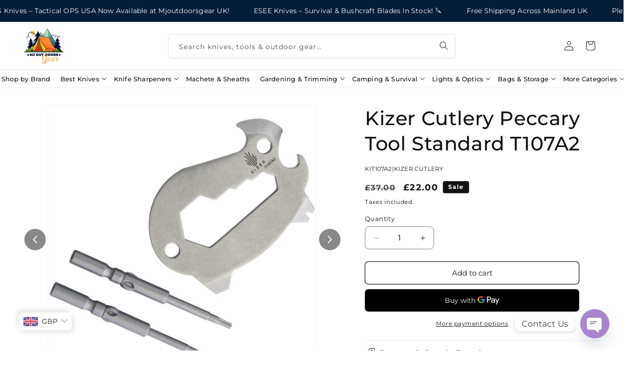

--- FILE ---
content_type: text/css
request_url: https://www.mjoutdoorsgear.co.uk/cdn/shop/t/97/assets/custom.css?v=54984392288717027821768543667
body_size: 187
content:
.container{width:100%;margin-right:auto;margin-left:auto}.container{padding-right:1.5rem;padding-left:1.5rem}.px-0{padding-right:0!important;padding-left:0!important}@media (min-width: 992px){.container{max-width:var(--container-lg-width)}}.fw-600{font-weight:600}.border-top{border-top:1px solid rgba(var(--border-color),.1)}.text-12{font-size:1.2rem}.text-13{font-size:1.3rem}.text-14{font-size:1.4rem}a{text-decoration:none}.pt-15{padding-top:1.5rem}.mb-10{margin-bottom:10px}.mb-20{margin-bottom:20px!important}@media (max-width: 990px){.mb-lg-max-15{margin-bottom:15px}}.mt-15{margin-top:1.5rem}.mt-20{margin-top:20px}.mt-40{margin-top:40px}.d-flex{display:flex!important}.gap-01{gap:1rem}.gap-02{gap:2rem}.gap-03{gap:3rem}.justify-content-center{justify-content:center!important}.justify-content-between{justify-content:space-between!important}.align-items-center{align-items:center!important}.gap-1{gap:1rem}.rounded--image{border-radius:1rem}p:not(.multicolumn-card__info .rte p):not(.card__description p),.product__description,.collection-hero__description{text-align:justify}.card__description p{margin-top:0}.max-w-100{max-width:100%!important}.w-100{width:100%!important}a.link--hover{position:relative;color:#000;text-decoration:none}.full-width-link{position:absolute;top:0;right:0;bottom:0;left:0;z-index:2}.blink{animation:blinker 1.5s linear infinite}@keyframes blinker{50%{opacity:0}}.header__menu-item span,.header__menu-item a{position:relative}.header__menu-item span:after,.header__menu-item a:after{position:absolute;background:#051e38;height:1px;left:0;content:"";bottom:0;transition:.3s width ease-in-out;width:0}.header__menu-item span:hover:after,.header__menu-item a:hover:after{width:100%}@media (max-width: 400px){.search__input.field__input{padding-right:5rem}}predictive-search:not([loading]) .predictive-search__loading-state{display:none}#snow-canvas{position:fixed;top:0;left:0;display:block;width:100%;height:100%;z-index:999;pointer-events:none;filter:blur(1px);vertical-align:baseline}.as-marquee:before{content:"";position:absolute;left:0;right:0;background-image:var(--bg-image);width:100%;height:5rem;background-size:contain;background-repeat:repeat-x;background-position:center;animation:slideleft 50s linear infinite;-webkit-animation:slideleft 50s linear infinite;z-index:2}.as-marquee:before{top:auto}.as-heading{display:inline-block;position:relative;padding:0 6rem}.as-heading:before,.as-heading:after{content:"";background-image:var(--heading-bg-image);background-size:cover;height:4rem;width:4rem;position:absolute;margin:0 auto;top:50%;transform:translateY(-50%)}.as-heading:before{left:0;right:auto}.as-heading:after{left:auto;right:0}@media (max-width: 749px){.as-heading{padding:0 4rem}.as-heading:before,.as-heading:after{height:2.5rem;width:2.5rem}}
/*# sourceMappingURL=/cdn/shop/t/97/assets/custom.css.map?v=54984392288717027821768543667 */


--- FILE ---
content_type: text/css
request_url: https://www.mjoutdoorsgear.co.uk/cdn/shop/t/97/assets/header-submenu.css?v=86037103154936719601768543676
body_size: 157
content:
.header__sub_menu_item:hover{color:rgba(var(--color-foreground),.75)!important}.header__mega_menu_item:hover,.header__mega_sub_menu_item:hover{color:rgba(var(--color-base-text-link-hover))}.header__mega_menu{max-height:60vh;overflow-y:auto}.header__sub_menu{position:absolute;z-index:9;top:100%;left:0;visibility:hidden;width:220px;margin:20px 0 0;padding:20px;list-style:none;transition:all .3s ease 0s;opacity:0;box-shadow:0 10px 20px rgba(var(--color-foreground),.1);border-radius:0 0 .5rem .5rem;text-align:left}.menu__item_has_children details-disclosure>details{position:initial}.header__sub_menu_li{position:relative;display:block}.header__sub_menu_item{line-height:1.5;display:inline-block;padding:5px 0;color:rgba(var(--color-foreground));position:relative;font-size:1.4rem}.header__mega_menu{position:absolute;z-index:98;left:0;visibility:hidden;margin:2rem 0 0;padding:2.5rem;list-style:none;transition:var(--transition);opacity:0;box-shadow:0 2rem 1.5rem -1rem rgba(var(--color-foreground),.15);right:0;border-top:.1rem solid rgba(var(--color-foreground),.1);border-radius:0 0 .5rem .5rem}.header__mega_menu--inner:only-child{display:flex;flex-wrap:wrap;padding:0;gap:2rem}.header__mega_menu--inner:not(:only-child){display:grid;grid-template-columns:repeat(4,1fr);padding:0;gap:2rem}.header__mega_menu_li{position:relative;display:block;flex:1 0 auto}.header__mega_menu_item{font-size:1.4rem;font-weight:600;line-height:1;position:relative;display:block;padding:12px 0;color:rgba(var(--color-foreground));text-decoration:none}.header__mega_sub_menu{margin:0;padding:0;list-style:none}.header__mega_sub_menu_li{display:block;line-height:normal}.header__mega_sub_menu_item{line-height:normal;display:inline-block;padding:6px 0;position:relative;color:inherit;text-decoration:none;font-size:1.4rem}.header__sub--menu-has-sub--item .header__sub_menu_item_text{position:relative}.header__mega_sub_menu_item:after,.header__sub_menu_item:not(.header__sub--menu-has-sub--item):after,.header__sub_menu_item_text:after{position:absolute;background:currentColor;height:1px;left:0;content:"";bottom:0;transition:.3s width ease-in-out;width:0}.header__mega_sub_menu_item:hover:after,.header__sub_menu_item:not(.header__sub--menu-has-sub--item):hover:after,.header__sub_menu_item_text:hover:after{width:100%}span.submenu__icon svg{width:1.2rem;right:-1.6rem;top:50%;transform:translateY(-50%)}.header__sub--menu-has-sub--item .header__sub_menu_item_text:before{bottom:0}.header__sub_menu_li.header__sub--has-children{position:relative}ul.header__sub--children__menu{position:absolute;width:22rem;z-index:9;right:100%;top:10%;box-shadow:0 10px 20px rgba(var(--color-foreground),.15);opacity:0;visibility:hidden;transition:var(--transition);padding:1rem 2.5rem;margin:0;border-radius:1rem}.header__sub--has-children .header__sub--menu-has-sub--item{display:flex;justify-content:space-between}.header__sub--has-children:hover ul.header__sub--children__menu,.header__sub--has-children:focus-within ul.header__sub--children__menu{opacity:1;visibility:visible;top:0}span.header__sub--has-children--icon>svg{width:1.5rem}a.header__sub_menu_item{word-break:break-word}.mega__menu--promo{flex:0 0 20rem}.header__mega_menu:not(.mega__menu--wrapper),.header__mega_menu--inner{flex:1 1 100%}.page-width.mega__menu--wrapper--column{display:flex;gap:2rem;align-items:flex-start}details[open]>summary.header__menu_item:after{width:100%}
/*# sourceMappingURL=/cdn/shop/t/97/assets/header-submenu.css.map?v=86037103154936719601768543676 */


--- FILE ---
content_type: text/javascript
request_url: https://www.mjoutdoorsgear.co.uk/cdn/shop/t/97/assets/mainMenu.js?v=91723647137992778141768543757
body_size: -397
content:
let menuLiSelector=document.querySelectorAll(".header__menu_li");menuLiSelector.forEach(item=>{if(item.classList.contains("menu__item_has_children")){let menuItemUrl="",menuItemLocation="",listDetails=item.querySelector("details"),summaryElement=item.querySelector("summary");item.addEventListener("mouseover",()=>{listDetails.setAttribute("open",""),summaryElement.setAttribute("aria-expanded",!0)}),item.addEventListener("mouseleave",()=>{listDetails.removeAttribute("open"),summaryElement.setAttribute("aria-expanded",!1)}),summaryElement.addEventListener("click",event=>{event.preventDefault(),event.stopPropagation(),menuItemUrl=summaryElement.dataset.href,menuItemLocation=`${menuItemUrl}`,listDetails.hasAttribute("open")&&(location.href=menuItemLocation)})}});
//# sourceMappingURL=/cdn/shop/t/97/assets/mainMenu.js.map?v=91723647137992778141768543757
